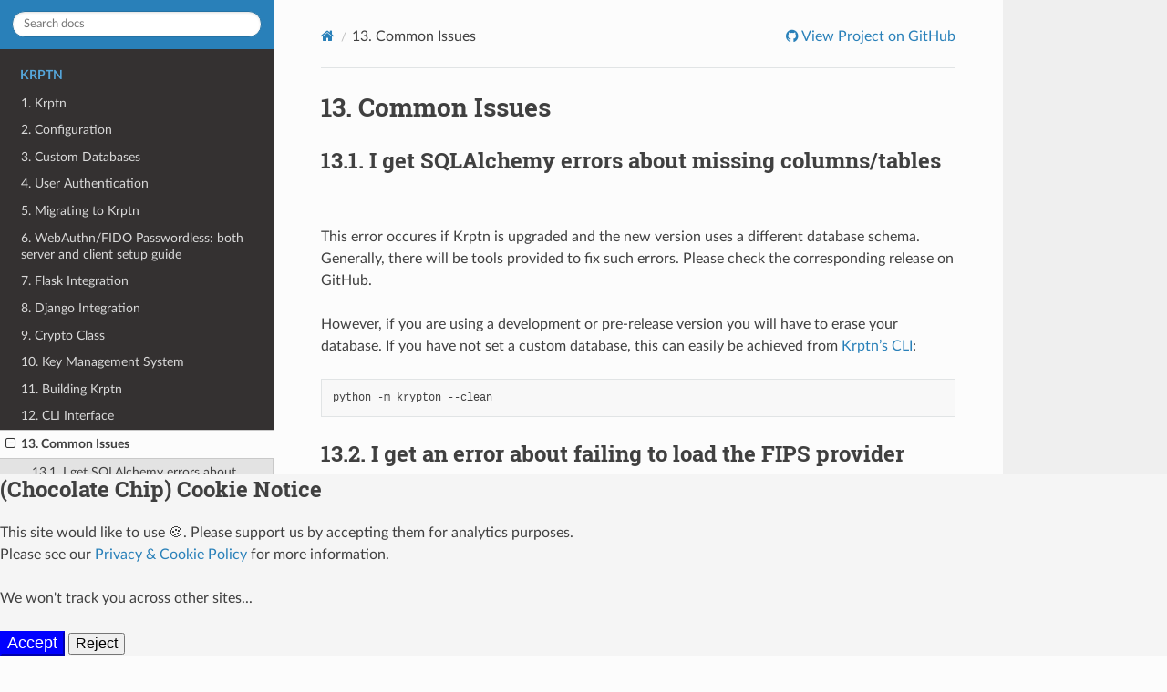

--- FILE ---
content_type: text/html
request_url: https://docs.krptn.dev/README-FAQ.html
body_size: 5722
content:
<!DOCTYPE html>
<html class="writer-html5" lang="en" >
<head>
  <meta charset="utf-8" /><meta name="generator" content="Docutils 0.18.1: http://docutils.sourceforge.net/" />
<meta content="Krptn IAM and Encryption at rest for Python. FAQ. Common errors - how to resolve them." lang="en" name="description" xml:lang="en" />
    <link sizes="16x16" type="image/png" href="_static/favicon-16x16.png" rel="icon">
    <link sizes="32x32" type="image/png" href="_static/favicon-32x32.png" rel="icon">
    <link sizes="32x32" href="https://docs.krptn.dev/_static/favicon-32x32.png" type="image/png" rel="icon">
    <link rel="apple-touch-icon" sizes="180x180" type="image/png" href="_static/apple-touch-icon-180x180.png">
    <link sizes="192x192" type="image/png" href="_static/favicon-192x192.png" rel="icon">
    <link sizes="152x152" type="image/png" href="_static/favicon-152x152.png" rel="icon">
    <link rel="shortcut icon" sizes="48x48" href="_static/favicon.ico" type="image/x-icon">
    <link rel="icon" type="image/x-icon" href="https://docs.krptn.dev/favicon.ico">
  <meta name="theme-color" content="#2980b9">
  <meta name="viewport" content="width=device-width, initial-scale=1.0" />
  <meta name="robots" content="index, follow">
  <link rel="manifest" href="https://docs.krptn.dev/app.webmanifest"/>
  <link rel="canonical" href="https://docs.krptn.dev/README-FAQ.html"/>
    <script type="51fb56dcdad5a13ef3a81361-text/javascript">
      // Define dataLayer and the gtag function.
      window.dataLayer = window.dataLayer || [];
      function gtag(){dataLayer.push(arguments);}
      gtag('config', 'GTM-PZBQDXW', {
        'anonymize_ip': true,
      });
      gtag('consent', 'default', {
        'analytics_storage': 'denied',
        'ad_storage': 'denied'
      });
      if (typeof navigator.serviceWorker !== 'undefined') {
        navigator.serviceWorker.register('sw.js')
      }
    </script>
    <!-- Google Tag Manager -->
    <script type="51fb56dcdad5a13ef3a81361-text/javascript">(function(w,d,s,l,i){w[l]=w[l]||[];w[l].push({'gtm.start':
    new Date().getTime(),event:'gtm.js'});var f=d.getElementsByTagName(s)[0],
    j=d.createElement(s),dl=l!='dataLayer'?'&l='+l:'';j.async=true;j.src=
    'https://www.googletagmanager.com/gtm.js?id='+i+dl;f.parentNode.insertBefore(j,f);
    })(window,document,'script','dataLayer','GTM-PZBQDXW');</script>
    <!-- End Google Tag Manager -->
  <title>13. Common Issues &mdash; Krptn v0.8 documentation</title><meta property="og:title" content="13. Common Issues &mdash; Krptn v0.8 documentation" />
  <meta property="og:type" content="article" />
  <meta property="og:image" content="https://www.krptn.dev/logo.png" />
  <script type=application/ld+json>
    {
        "@context": "https://schema.org",
        "@type": "SoftwareApplication",
        "name": "Krptn",
        "applicationCategory": "DeveloperApplication",
        "downloadUrl": "https://pypi.org/project/krptn/",
        "operatingSystem": "Windows, MacOS, Linux",
        "sameAs": "https://github.com/krptn/krypton",
        "sdLicense": "https://www.apache.org/licenses/LICENSE-2.0.html"
    }
  </script>
  <script type="application/ld+json">
    {
      "@context": "https://schema.org",
      "@type": "Organization",
      "url": "https://www.krptn.dev/",
      "logo": "https://www.krptn.dev/logo.png",
      "name": "Krptn",
      "brand": "Krptn",
      "email": "contact@krptn.dev",
      "sameAs": "https://github.com/krptn/"
    }
  </script>
      <link rel="stylesheet" href="_static/pygments.css" type="text/css" />
      <link rel="stylesheet" href="_static/css/theme.css" type="text/css" />
  <!--[if lt IE 9]>
    <script src="_static/js/html5shiv.min.js"></script>
  <![endif]-->
  
        <script src="_static/jquery.js" type="51fb56dcdad5a13ef3a81361-text/javascript"></script>
        <script src="_static/_sphinx_javascript_frameworks_compat.js" type="51fb56dcdad5a13ef3a81361-text/javascript"></script>
        <script data-url_root="./" id="documentation_options" src="_static/documentation_options.js" type="51fb56dcdad5a13ef3a81361-text/javascript"></script>
        <script src="_static/doctools.js" type="51fb56dcdad5a13ef3a81361-text/javascript"></script>
        <script src="_static/sphinx_highlight.js" type="51fb56dcdad5a13ef3a81361-text/javascript"></script>
    <script src="_static/js/theme.js" type="51fb56dcdad5a13ef3a81361-text/javascript"></script>
    <link rel="index" title="Index" href="genindex.html" />
    <link rel="search" title="Search" href="search.html" />
    <link rel="next" title="14. Security Policy" href="SECURITY.html" />
    <link rel="prev" title="12. CLI Interface" href="README-CLI.html" /> 
  <style>
    @media screen and (display-mode: standalone) {
      header {
        height: 250px !important;
      }
    }
  </style>
</head>

<body class="wy-body-for-nav standalone:h-22">
    <!-- Google Tag Manager (noscript) -->
    <noscript><iframe src="https://www.googletagmanager.com/ns.html?id=GTM-PZBQDXW"
    height="0" width="0" style="display:none;visibility:hidden"></iframe></noscript>
    <!-- End Google Tag Manager (noscript) --> 
  <div class="wy-grid-for-nav">
    <nav data-toggle="wy-nav-shift" class="wy-nav-side">
      <div class="wy-side-scroll">
        <div class="wy-side-nav-search" >

          
          
          <a href="index.html" class="icon icon-home">
            Krptn
          </a>
<div role="search">
  <form id="rtd-search-form" class="wy-form" action="search.html" method="get">
    <input type="text" name="q" placeholder="Search docs" aria-label="Search docs" />
    <input type="hidden" name="check_keywords" value="yes" />
    <input type="hidden" name="area" value="default" />
  </form>
</div>
        </div><div class="wy-menu wy-menu-vertical" data-spy="affix" role="navigation" aria-label="Navigation menu">
              <p class="caption" role="heading"><span class="caption-text">Krptn</span></p>
<ul class="current">
<li class="toctree-l1"><a class="reference internal" href="README.html">1. Krptn</a></li>
<li class="toctree-l1"><a class="reference internal" href="README-CONFIGS.html">2. Configuration</a></li>
<li class="toctree-l1"><a class="reference internal" href="README-DATABASES.html">3. Custom Databases</a></li>
<li class="toctree-l1"><a class="reference internal" href="README-USER-AUTH.html">4. User Authentication</a></li>
<li class="toctree-l1"><a class="reference internal" href="README-MIGRATIONS.html">5. Migrating to Krptn</a></li>
<li class="toctree-l1"><a class="reference internal" href="README-FIDO.html">6. WebAuthn/FIDO Passwordless: both server and client setup guide</a></li>
<li class="toctree-l1"><a class="reference internal" href="README-FLASK.html">7. Flask Integration</a></li>
<li class="toctree-l1"><a class="reference internal" href="README-DJANGO.html">8. Django Integration</a></li>
<li class="toctree-l1"><a class="reference internal" href="README-CRYPTO.html">9. Crypto Class</a></li>
<li class="toctree-l1"><a class="reference internal" href="README-KMS.html">10. Key Management System</a></li>
<li class="toctree-l1"><a class="reference internal" href="README-BUILD.html">11. Building Krptn</a></li>
<li class="toctree-l1"><a class="reference internal" href="README-CLI.html">12. CLI Interface</a></li>
<li class="toctree-l1 current"><a class="current reference internal" href="#">13. Common Issues</a><ul>
<li class="toctree-l2"><a class="reference internal" href="#i-get-sqlalchemy-errors-about-missing-columns-tables">13.1. I get SQLAlchemy errors about missing columns/tables</a></li>
<li class="toctree-l2"><a class="reference internal" href="#i-get-an-error-about-failing-to-load-the-fips-provider">13.2. I get an error about failing to load the FIPS provider</a></li>
<li class="toctree-l2"><a class="reference internal" href="#other-issues">13.3. Other issues</a></li>
</ul>
</li>
<li class="toctree-l1"><a class="reference internal" href="SECURITY.html">14. Security Policy</a></li>
<li class="toctree-l1"><a class="reference internal" href="apiRef.html">15. API Reference</a></li>
</ul>

        </div>
      </div>
    </nav>

    <section data-toggle="wy-nav-shift" class="wy-nav-content-wrap"><nav class="wy-nav-top" aria-label="Mobile navigation menu" >
          <i data-toggle="wy-nav-top" class="fa fa-bars"></i>
          <a href="index.html">Krptn</a>
      </nav>

      <div class="wy-nav-content">
        <div class="rst-content">
          <div role="navigation" aria-label="Page navigation">
  <ul class="wy-breadcrumbs">
      <li><a href="index.html" class="icon icon-home" aria-label="Home"></a></li>
      <li class="breadcrumb-item active"><span class="section-number">13. </span>Common Issues</li>
      <li class="wy-breadcrumbs-aside">
              <!-- User defined GitHub URL -->
              <a href="https://github.com/krptn/krypton" class="fa fa-github"> View Project on GitHub</a>
      </li>
  </ul>
  <hr/>
</div>
          <div role="main" class="document" itemscope="itemscope" itemtype="http://schema.org/Article">
           <div itemprop="articleBody">
             
  <section id="common-issues">
<h1><span class="section-number">13. </span>Common Issues<a class="headerlink" href="#common-issues" title="Permalink to this heading"></a></h1>
<section id="i-get-sqlalchemy-errors-about-missing-columns-tables">
<h2><span class="section-number">13.1. </span>I get SQLAlchemy errors about missing columns/tables<a class="headerlink" href="#i-get-sqlalchemy-errors-about-missing-columns-tables" title="Permalink to this heading"></a></h2>
<p>This error occures if Krptn is upgraded and the new version uses a different database schema. Generally, there will be tools provided to fix such errors. Please check the corresponding release on GitHub.</p>
<p>However, if you are using a development or pre-release version you will have to erase your database. If you have not set a custom database, this can easily be achieved from <a class="reference internal" href="README-CLI.html#cli-main"><span class="std std-ref">Krptn’s CLI</span></a>:</p>
<div class="highlight-shell notranslate"><div class="highlight"><pre><span></span>python<span class="w"> </span>-m<span class="w"> </span>krypton<span class="w"> </span>--clean
</pre></div>
</div>
</section>
<section id="i-get-an-error-about-failing-to-load-the-fips-provider">
<h2><span class="section-number">13.2. </span>I get an error about failing to load the FIPS provider<a class="headerlink" href="#i-get-an-error-about-failing-to-load-the-fips-provider" title="Permalink to this heading"></a></h2>
<p><strong>Older</strong> Krptn versions use OpenSSL’s FIPS module for cryptography. Generally, this allows US government agencies to use this software - and also prevents us from accidentally using insecure ciphers. However, the downside is that it requires self-tests to be loaded. This error happens when the self tests could either not be performed, or there is an error in the configuration.</p>
<p><strong>Note: this error can only happen when using old versions of Krptn.</strong> If you are using such an old version, <strong>please upgrade to a newer version</strong>. These <strong>old versions are not supported</strong>, and these instructions below will be removed eventually.</p>
<p>If you get this error, upgrade Krptn to a newer version or (if you can’t) attempt the following fix:</p>
<ol class="arabic simple">
<li><p>Locate your Krptn installation by running <code class="docutils literal notranslate"><span class="pre">pip</span> <span class="pre">show</span> <span class="pre">krptn</span></code>.</p></li>
<li><p>Navigate to the location inidicated by pip.</p></li>
<li><p>Locate the OpenSSL install folder. By default, it is next to the Krptn installation named <code class="docutils literal notranslate"><span class="pre">kr-openssl-install</span></code>, but you may have changed it at install time. Inside that, locate:</p>
<ul class="simple">
<li><p>on GNU/Linux, <code class="docutils literal notranslate"><span class="pre">libssl.so.3</span></code> and <code class="docutils literal notranslate"><span class="pre">libcrypto.so.3</span></code>;</p></li>
<li><p>on Windows, <code class="docutils literal notranslate"><span class="pre">libcrypto-3.dll</span></code> and <code class="docutils literal notranslate"><span class="pre">libssl-3.dll</span></code> (or for x64 <code class="docutils literal notranslate"><span class="pre">libssl-3-x64.dll</span></code> and <code class="docutils literal notranslate"><span class="pre">libcrypto-3-x64.dll</span></code>);</p></li>
<li><p>on Mac, <code class="docutils literal notranslate"><span class="pre">libcrypto.dylib</span></code> and <code class="docutils literal notranslate"><span class="pre">libssl.dylib</span></code>.</p></li>
</ul>
</li>
<li><p>With this directory:</p>
<ul class="simple">
<li><p>On Windows, add it to <code class="docutils literal notranslate"><span class="pre">PATH</span></code>;</p></li>
<li><p>On GNU/Linux, call <code class="docutils literal notranslate"><span class="pre">/sbin/ldconfig</span> <span class="pre">&lt;directory-path&gt;</span></code>, or set <code class="docutils literal notranslate"><span class="pre">LD_LIBRARY_PATH</span></code> environment variable to point to it;</p></li>
<li><p>On MacOS, set <code class="docutils literal notranslate"><span class="pre">DYLD_LIBRARY_PATH</span></code> to point to it.</p></li>
</ul>
</li>
<li><p>Inside the OpenSSL install directory locate the openssl executable.</p></li>
<li><p>Inside the OpenSSL install directory locate the fips shared library (either <code class="docutils literal notranslate"><span class="pre">fips.so</span></code>, <code class="docutils literal notranslate"><span class="pre">fips.dll</span></code>, or <code class="docutils literal notranslate"><span class="pre">fips.dylib</span></code>).</p></li>
<li><p>In the path where pip inidcated packages are installed, there is a folder named <code class="docutils literal notranslate"><span class="pre">kr-openssl-config</span></code>.</p>
<ul class="simple">
<li><p>In that directory, locate <code class="docutils literal notranslate"><span class="pre">openssl.cnf</span></code> and delete it;</p></li>
<li><p>Create an empty <code class="docutils literal notranslate"><span class="pre">fipsmodule.cnf</span></code> or empty it if it already exists.</p></li>
</ul>
</li>
<li><p>Call the Openssl executabe <code class="docutils literal notranslate"><span class="pre">openssl</span> <span class="pre">fipsinstall</span> <span class="pre">-module</span> <span class="pre">{path</span> <span class="pre">to</span> <span class="pre">fips</span> <span class="pre">lib}</span> <span class="pre">-out</span> <span class="pre">{your</span> <span class="pre">path</span> <span class="pre">to</span> <span class="pre">kr-openssl-config/fipsmodule.cnf}</span></code>.</p></li>
<li><p>Retry the task you were attempting.</p></li>
</ol>
</section>
<section id="other-issues">
<h2><span class="section-number">13.3. </span>Other issues<a class="headerlink" href="#other-issues" title="Permalink to this heading"></a></h2>
<p>If you have any other issues, we recommend doing the following:</p>
<ol class="arabic simple">
<li><p>Checking that your Krptn install is the latest version.</p></li>
<li><p>Opening an issue on <a class="reference external" href="https://github.com/krptn/krypton">GitHub</a> about your problem.</p></li>
</ol>
</section>
</section>


           </div>
          </div>
          <footer><div class="rst-footer-buttons" role="navigation" aria-label="Footer">
        <a href="README-CLI.html" class="btn btn-neutral float-left" title="12. CLI Interface" accesskey="p" rel="prev"><span class="fa fa-arrow-circle-left" aria-hidden="true"></span> Previous</a>
        <a href="SECURITY.html" class="btn btn-neutral float-right" title="14. Security Policy" accesskey="n" rel="next">Next <span class="fa fa-arrow-circle-right" aria-hidden="true"></span></a>
    </div>

  <hr/>

  <div role="contentinfo">
    <p>&#169; Copyright 2022, Krptn Project.
      <br>
      <span class="lastupdated">
        Last rebuilt on 2024-05-24 04:01:58.417132 UTC.
      </span>
    </p>
  </div>

  Built with <a href="https://www.sphinx-doc.org/">Sphinx</a> using a
    <a href="https://github.com/readthedocs/sphinx_rtd_theme">theme</a>
    provided by <a href="https://readthedocs.org">Read the Docs</a>.
   

</footer>
        </div>
      </div>
    </section>
  </div>
  
  <div class="rst-versions" data-toggle="rst-versions" role="note" aria-label="Versions">
    <span class="rst-current-version" data-toggle="rst-current-version">
      <span class="fa fa-book">Documentation Options</span>
      v: v0.8
      <span class="fa fa-caret-down"></span>
    </span>
    <div class="rst-other-versions">
      <dl>
        <dt>Versions</dt>
        
          <dd><a href="https://docs.krptn.dev/">latest</a></dd>
        
          <dd><a href="https://docs.krptn.dev/v0.8/">v0.8</a></dd>
        
          <dd><a href="https://docs.krptn.dev/v0.7/">v0.7</a></dd>
        
          <dd><a href="https://docs.krptn.dev/v0.6/">v0.6</a></dd>
        
          <dd><a href="https://docs.krptn.dev/v0.5/">v0.5</a></dd>
        
          <dd><a href="https://docs.krptn.dev/v0.4/">v0.4</a></dd>
        
          <dd><a href="https://docs.krptn.dev/v0.3/">v0.3</a></dd>
        
      </dl>
      <dl>
        
        <dt>Links</dt>
          <dd>
            <a href="https://www.krptn.dev/">Homepage</a>
          </dd>
          <dd>
            <a href="https://github.com/krptn/krypton">GitHub</a>
          </dd>
          <dd>
            <a href="https://www.krptn.dev/policy/privacy/">Privacy Policy</a>
          </dd>
      </dl>
      <dl>
        <dt>Download</dt>
          <dd>
            <a href="krptn.pdf">PDF</a>
          </dd>
      </dl>
    </div>
  </div><script type="51fb56dcdad5a13ef3a81361-text/javascript">
      jQuery(function () {
          SphinxRtdTheme.Navigation.enable(true);
      });
  </script> 
  <div role="dialog" aria-labelledby="cookieLabel" id="cookieConsent" style="position: fixed; bottom: 0%; background-color: whitesmoke; border-color: blue; border: 1mm; width: 100%; visibility: hidden; z-index: 1000;">
    <h2 id="cookieLabel">(Chocolate Chip) Cookie Notice</h2>
    <p style="font-size: medium;">This site would like to use 🍪. Please support us by accepting them for analytics purposes.<br>
    Please see our <a href="https://www.krptn.dev/policy/privacy/">Privacy & Cookie Policy</a> for more information.<br><br>
    We won't track you across other sites...</p>
    <button autofocus style="border-color: blue; background-color: blue; size: 2cm; color: white; font-size: large;" onclick="if (!window.__cfRLUnblockHandlers) return false; acceptConsent()" data-cf-modified-51fb56dcdad5a13ef3a81361-="">Accept</button>
    <button style="font-size: medium;" onclick="if (!window.__cfRLUnblockHandlers) return false; denyConsent()" data-cf-modified-51fb56dcdad5a13ef3a81361-="">Reject</button>
    <br>
  </div>
  <script type="51fb56dcdad5a13ef3a81361-text/javascript">
    const CONSENT_STORAGE_NAME = "analytics-consent";
    function startAnalytics() {
      gtag('consent', 'update', {
        'analytics_storage': 'granted'
      });
    }
    if (localStorage.getItem(CONSENT_STORAGE_NAME) == undefined) {
      document.getElementById("cookieConsent").style.visibility = "visible";
    } else {
      const storageState = JSON.parse(localStorage.getItem(CONSENT_STORAGE_NAME));
      if (storageState.state == "granted") {
        startAnalytics();
      } else if (storageState.state == "denied" && new Date().getTime() - 31536000000 > storageState.date) {
        document.getElementById("cookieConsent").style.visibility = "visible";
      }
    }
    function acceptConsent() {
      localStorage.setItem(CONSENT_STORAGE_NAME, JSON.stringify({ state: "granted", date: new Date().getTime() }));
      document.getElementById("cookieConsent").style.visibility = "collapse";
      startAnalytics();
    }
    function denyConsent() {
      localStorage.setItem(CONSENT_STORAGE_NAME, JSON.stringify({ state: "denied", date: new Date().getTime() }));
      document.getElementById("cookieConsent").style.visibility = "collapse";
    }
  </script>
<script src="/cdn-cgi/scripts/7d0fa10a/cloudflare-static/rocket-loader.min.js" data-cf-settings="51fb56dcdad5a13ef3a81361-|49" defer></script><script defer src="https://static.cloudflareinsights.com/beacon.min.js/vcd15cbe7772f49c399c6a5babf22c1241717689176015" integrity="sha512-ZpsOmlRQV6y907TI0dKBHq9Md29nnaEIPlkf84rnaERnq6zvWvPUqr2ft8M1aS28oN72PdrCzSjY4U6VaAw1EQ==" data-cf-beacon='{"version":"2024.11.0","token":"f866d3ac9bbf4351b4faaf03656029e1","r":1,"server_timing":{"name":{"cfCacheStatus":true,"cfEdge":true,"cfExtPri":true,"cfL4":true,"cfOrigin":true,"cfSpeedBrain":true},"location_startswith":null}}' crossorigin="anonymous"></script>
</body>
</html>